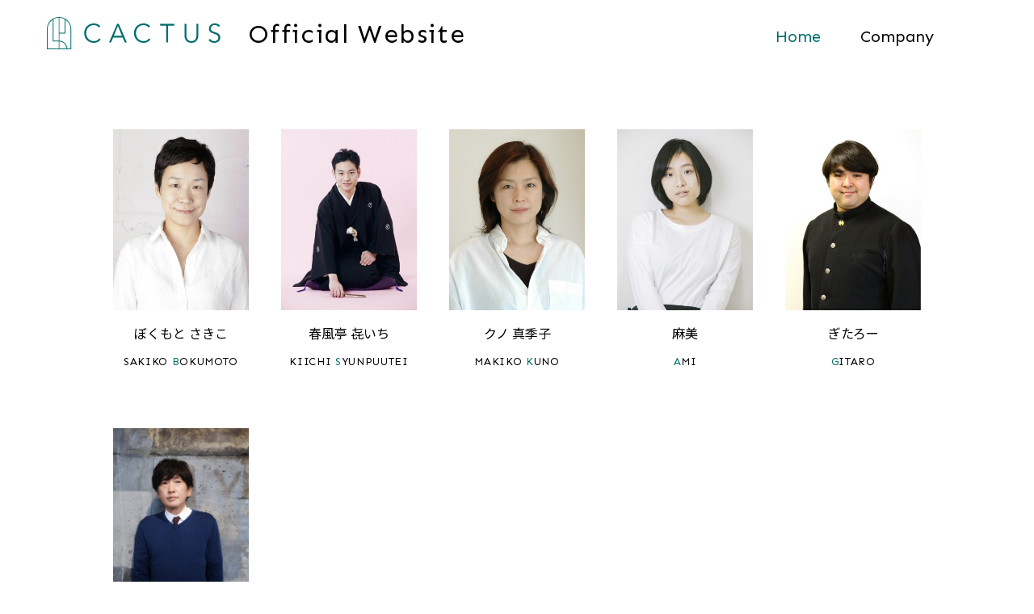

--- FILE ---
content_type: text/html; charset=UTF-8
request_url: https://www.cactus-mgt.co.jp/
body_size: 4287
content:
<!DOCTYPE html>
<html lang="ja">
<head>
  <meta charset="UTF-8">
  <title>CACTUS Official Website</title>
  <meta name="viewport" content="width=device-width">
  <meta name="description" content="株式会社CACTUS（カクタス）公式サイトです。案件のご依頼はこちらから。">
  <link rel="icon" href="https://www.cactus-mgt.co.jp/wp-content/themes/cactus/assets/images/favicon.ico">
  <!-- Google Tag Manager -->
  <script>(function(w,d,s,l,i){w[l]=w[l]||[];w[l].push({'gtm.start':
  new Date().getTime(),event:'gtm.js'});var f=d.getElementsByTagName(s)[0],
  j=d.createElement(s),dl=l!='dataLayer'?'&l='+l:'';j.async=true;j.src=
  'https://www.googletagmanager.com/gtm.js?id='+i+dl;f.parentNode.insertBefore(j,f);
  })(window,document,'script','dataLayer','GTM-NVXZJXW');</script>
  <!-- End Google Tag Manager -->

  <!-- Twitter -->
  <meta name="twitter:card" content="summary">
  <meta name="twitter:title" content="CACTUS Official Website">
  <meta name="twitter:description" content="株式会社CACTUS（カクタス）公式サイトです。案件のご依頼はこちらから。">
  <meta name="twitter:image:src" content="">
  <!-- Facebook -->
  <meta property="og:site_name" content="CACTUS Official Website">
  <meta property="og:url" content="https://www.cactus-mgt.co.jp">
  <meta property="og:type" content="website"/>
  <meta property="og:title" content="CACTUS Official Website"/>
  <meta property="og:description" content="株式会社CACTUS（カクタス）公式サイトです。案件のご依頼はこちらから。"/>
  <meta property="og:image" content="">

  <script src="https://ajax.googleapis.com/ajax/libs/jquery/3.4.1/jquery.min.js" defer></script>
  <script type="text/javascript" src="https://www.cactus-mgt.co.jp/wp-content/themes/cactus/assets/js/pala.js?20251207035944" defer></script>
  
    <link rel="preconnect" href="https://fonts.googleapis.com">
  <link rel="preconnect" href="https://fonts.gstatic.com" crossorigin>
  <link rel="preconnect" href="https://fonts.googleapis.com">
  <link rel="preconnect" href="https://fonts.gstatic.com" crossorigin>
  <link href="https://fonts.googleapis.com/css2?family=Noto+Sans+JP:wght@300;400;500;700&family=Sen:wght@400;700&display=swap" rel="stylesheet">
  
  <link rel="stylesheet" href="https://www.cactus-mgt.co.jp/wp-content/themes/cactus/assets/css/common.css?20251207035944">
  <meta name='robots' content='max-image-preview:large' />
<link rel='dns-prefetch' href='//s.w.org' />
<script type="text/javascript">
window._wpemojiSettings = {"baseUrl":"https:\/\/s.w.org\/images\/core\/emoji\/14.0.0\/72x72\/","ext":".png","svgUrl":"https:\/\/s.w.org\/images\/core\/emoji\/14.0.0\/svg\/","svgExt":".svg","source":{"concatemoji":"https:\/\/www.cactus-mgt.co.jp\/wp-includes\/js\/wp-emoji-release.min.js?ver=6.0.11"}};
/*! This file is auto-generated */
!function(e,a,t){var n,r,o,i=a.createElement("canvas"),p=i.getContext&&i.getContext("2d");function s(e,t){var a=String.fromCharCode,e=(p.clearRect(0,0,i.width,i.height),p.fillText(a.apply(this,e),0,0),i.toDataURL());return p.clearRect(0,0,i.width,i.height),p.fillText(a.apply(this,t),0,0),e===i.toDataURL()}function c(e){var t=a.createElement("script");t.src=e,t.defer=t.type="text/javascript",a.getElementsByTagName("head")[0].appendChild(t)}for(o=Array("flag","emoji"),t.supports={everything:!0,everythingExceptFlag:!0},r=0;r<o.length;r++)t.supports[o[r]]=function(e){if(!p||!p.fillText)return!1;switch(p.textBaseline="top",p.font="600 32px Arial",e){case"flag":return s([127987,65039,8205,9895,65039],[127987,65039,8203,9895,65039])?!1:!s([55356,56826,55356,56819],[55356,56826,8203,55356,56819])&&!s([55356,57332,56128,56423,56128,56418,56128,56421,56128,56430,56128,56423,56128,56447],[55356,57332,8203,56128,56423,8203,56128,56418,8203,56128,56421,8203,56128,56430,8203,56128,56423,8203,56128,56447]);case"emoji":return!s([129777,127995,8205,129778,127999],[129777,127995,8203,129778,127999])}return!1}(o[r]),t.supports.everything=t.supports.everything&&t.supports[o[r]],"flag"!==o[r]&&(t.supports.everythingExceptFlag=t.supports.everythingExceptFlag&&t.supports[o[r]]);t.supports.everythingExceptFlag=t.supports.everythingExceptFlag&&!t.supports.flag,t.DOMReady=!1,t.readyCallback=function(){t.DOMReady=!0},t.supports.everything||(n=function(){t.readyCallback()},a.addEventListener?(a.addEventListener("DOMContentLoaded",n,!1),e.addEventListener("load",n,!1)):(e.attachEvent("onload",n),a.attachEvent("onreadystatechange",function(){"complete"===a.readyState&&t.readyCallback()})),(e=t.source||{}).concatemoji?c(e.concatemoji):e.wpemoji&&e.twemoji&&(c(e.twemoji),c(e.wpemoji)))}(window,document,window._wpemojiSettings);
</script>
<style type="text/css">
img.wp-smiley,
img.emoji {
	display: inline !important;
	border: none !important;
	box-shadow: none !important;
	height: 1em !important;
	width: 1em !important;
	margin: 0 0.07em !important;
	vertical-align: -0.1em !important;
	background: none !important;
	padding: 0 !important;
}
</style>
	<link rel='stylesheet' id='wp-block-library-css'  href='https://www.cactus-mgt.co.jp/wp-includes/css/dist/block-library/style.min.css?ver=6.0.11' type='text/css' media='all' />
<style id='global-styles-inline-css' type='text/css'>
body{--wp--preset--color--black: #000000;--wp--preset--color--cyan-bluish-gray: #abb8c3;--wp--preset--color--white: #ffffff;--wp--preset--color--pale-pink: #f78da7;--wp--preset--color--vivid-red: #cf2e2e;--wp--preset--color--luminous-vivid-orange: #ff6900;--wp--preset--color--luminous-vivid-amber: #fcb900;--wp--preset--color--light-green-cyan: #7bdcb5;--wp--preset--color--vivid-green-cyan: #00d084;--wp--preset--color--pale-cyan-blue: #8ed1fc;--wp--preset--color--vivid-cyan-blue: #0693e3;--wp--preset--color--vivid-purple: #9b51e0;--wp--preset--gradient--vivid-cyan-blue-to-vivid-purple: linear-gradient(135deg,rgba(6,147,227,1) 0%,rgb(155,81,224) 100%);--wp--preset--gradient--light-green-cyan-to-vivid-green-cyan: linear-gradient(135deg,rgb(122,220,180) 0%,rgb(0,208,130) 100%);--wp--preset--gradient--luminous-vivid-amber-to-luminous-vivid-orange: linear-gradient(135deg,rgba(252,185,0,1) 0%,rgba(255,105,0,1) 100%);--wp--preset--gradient--luminous-vivid-orange-to-vivid-red: linear-gradient(135deg,rgba(255,105,0,1) 0%,rgb(207,46,46) 100%);--wp--preset--gradient--very-light-gray-to-cyan-bluish-gray: linear-gradient(135deg,rgb(238,238,238) 0%,rgb(169,184,195) 100%);--wp--preset--gradient--cool-to-warm-spectrum: linear-gradient(135deg,rgb(74,234,220) 0%,rgb(151,120,209) 20%,rgb(207,42,186) 40%,rgb(238,44,130) 60%,rgb(251,105,98) 80%,rgb(254,248,76) 100%);--wp--preset--gradient--blush-light-purple: linear-gradient(135deg,rgb(255,206,236) 0%,rgb(152,150,240) 100%);--wp--preset--gradient--blush-bordeaux: linear-gradient(135deg,rgb(254,205,165) 0%,rgb(254,45,45) 50%,rgb(107,0,62) 100%);--wp--preset--gradient--luminous-dusk: linear-gradient(135deg,rgb(255,203,112) 0%,rgb(199,81,192) 50%,rgb(65,88,208) 100%);--wp--preset--gradient--pale-ocean: linear-gradient(135deg,rgb(255,245,203) 0%,rgb(182,227,212) 50%,rgb(51,167,181) 100%);--wp--preset--gradient--electric-grass: linear-gradient(135deg,rgb(202,248,128) 0%,rgb(113,206,126) 100%);--wp--preset--gradient--midnight: linear-gradient(135deg,rgb(2,3,129) 0%,rgb(40,116,252) 100%);--wp--preset--duotone--dark-grayscale: url('#wp-duotone-dark-grayscale');--wp--preset--duotone--grayscale: url('#wp-duotone-grayscale');--wp--preset--duotone--purple-yellow: url('#wp-duotone-purple-yellow');--wp--preset--duotone--blue-red: url('#wp-duotone-blue-red');--wp--preset--duotone--midnight: url('#wp-duotone-midnight');--wp--preset--duotone--magenta-yellow: url('#wp-duotone-magenta-yellow');--wp--preset--duotone--purple-green: url('#wp-duotone-purple-green');--wp--preset--duotone--blue-orange: url('#wp-duotone-blue-orange');--wp--preset--font-size--small: 13px;--wp--preset--font-size--medium: 20px;--wp--preset--font-size--large: 36px;--wp--preset--font-size--x-large: 42px;}.has-black-color{color: var(--wp--preset--color--black) !important;}.has-cyan-bluish-gray-color{color: var(--wp--preset--color--cyan-bluish-gray) !important;}.has-white-color{color: var(--wp--preset--color--white) !important;}.has-pale-pink-color{color: var(--wp--preset--color--pale-pink) !important;}.has-vivid-red-color{color: var(--wp--preset--color--vivid-red) !important;}.has-luminous-vivid-orange-color{color: var(--wp--preset--color--luminous-vivid-orange) !important;}.has-luminous-vivid-amber-color{color: var(--wp--preset--color--luminous-vivid-amber) !important;}.has-light-green-cyan-color{color: var(--wp--preset--color--light-green-cyan) !important;}.has-vivid-green-cyan-color{color: var(--wp--preset--color--vivid-green-cyan) !important;}.has-pale-cyan-blue-color{color: var(--wp--preset--color--pale-cyan-blue) !important;}.has-vivid-cyan-blue-color{color: var(--wp--preset--color--vivid-cyan-blue) !important;}.has-vivid-purple-color{color: var(--wp--preset--color--vivid-purple) !important;}.has-black-background-color{background-color: var(--wp--preset--color--black) !important;}.has-cyan-bluish-gray-background-color{background-color: var(--wp--preset--color--cyan-bluish-gray) !important;}.has-white-background-color{background-color: var(--wp--preset--color--white) !important;}.has-pale-pink-background-color{background-color: var(--wp--preset--color--pale-pink) !important;}.has-vivid-red-background-color{background-color: var(--wp--preset--color--vivid-red) !important;}.has-luminous-vivid-orange-background-color{background-color: var(--wp--preset--color--luminous-vivid-orange) !important;}.has-luminous-vivid-amber-background-color{background-color: var(--wp--preset--color--luminous-vivid-amber) !important;}.has-light-green-cyan-background-color{background-color: var(--wp--preset--color--light-green-cyan) !important;}.has-vivid-green-cyan-background-color{background-color: var(--wp--preset--color--vivid-green-cyan) !important;}.has-pale-cyan-blue-background-color{background-color: var(--wp--preset--color--pale-cyan-blue) !important;}.has-vivid-cyan-blue-background-color{background-color: var(--wp--preset--color--vivid-cyan-blue) !important;}.has-vivid-purple-background-color{background-color: var(--wp--preset--color--vivid-purple) !important;}.has-black-border-color{border-color: var(--wp--preset--color--black) !important;}.has-cyan-bluish-gray-border-color{border-color: var(--wp--preset--color--cyan-bluish-gray) !important;}.has-white-border-color{border-color: var(--wp--preset--color--white) !important;}.has-pale-pink-border-color{border-color: var(--wp--preset--color--pale-pink) !important;}.has-vivid-red-border-color{border-color: var(--wp--preset--color--vivid-red) !important;}.has-luminous-vivid-orange-border-color{border-color: var(--wp--preset--color--luminous-vivid-orange) !important;}.has-luminous-vivid-amber-border-color{border-color: var(--wp--preset--color--luminous-vivid-amber) !important;}.has-light-green-cyan-border-color{border-color: var(--wp--preset--color--light-green-cyan) !important;}.has-vivid-green-cyan-border-color{border-color: var(--wp--preset--color--vivid-green-cyan) !important;}.has-pale-cyan-blue-border-color{border-color: var(--wp--preset--color--pale-cyan-blue) !important;}.has-vivid-cyan-blue-border-color{border-color: var(--wp--preset--color--vivid-cyan-blue) !important;}.has-vivid-purple-border-color{border-color: var(--wp--preset--color--vivid-purple) !important;}.has-vivid-cyan-blue-to-vivid-purple-gradient-background{background: var(--wp--preset--gradient--vivid-cyan-blue-to-vivid-purple) !important;}.has-light-green-cyan-to-vivid-green-cyan-gradient-background{background: var(--wp--preset--gradient--light-green-cyan-to-vivid-green-cyan) !important;}.has-luminous-vivid-amber-to-luminous-vivid-orange-gradient-background{background: var(--wp--preset--gradient--luminous-vivid-amber-to-luminous-vivid-orange) !important;}.has-luminous-vivid-orange-to-vivid-red-gradient-background{background: var(--wp--preset--gradient--luminous-vivid-orange-to-vivid-red) !important;}.has-very-light-gray-to-cyan-bluish-gray-gradient-background{background: var(--wp--preset--gradient--very-light-gray-to-cyan-bluish-gray) !important;}.has-cool-to-warm-spectrum-gradient-background{background: var(--wp--preset--gradient--cool-to-warm-spectrum) !important;}.has-blush-light-purple-gradient-background{background: var(--wp--preset--gradient--blush-light-purple) !important;}.has-blush-bordeaux-gradient-background{background: var(--wp--preset--gradient--blush-bordeaux) !important;}.has-luminous-dusk-gradient-background{background: var(--wp--preset--gradient--luminous-dusk) !important;}.has-pale-ocean-gradient-background{background: var(--wp--preset--gradient--pale-ocean) !important;}.has-electric-grass-gradient-background{background: var(--wp--preset--gradient--electric-grass) !important;}.has-midnight-gradient-background{background: var(--wp--preset--gradient--midnight) !important;}.has-small-font-size{font-size: var(--wp--preset--font-size--small) !important;}.has-medium-font-size{font-size: var(--wp--preset--font-size--medium) !important;}.has-large-font-size{font-size: var(--wp--preset--font-size--large) !important;}.has-x-large-font-size{font-size: var(--wp--preset--font-size--x-large) !important;}
</style>
<link rel="https://api.w.org/" href="https://www.cactus-mgt.co.jp/wp-json/" /><link rel="EditURI" type="application/rsd+xml" title="RSD" href="https://www.cactus-mgt.co.jp/xmlrpc.php?rsd" />
<link rel="wlwmanifest" type="application/wlwmanifest+xml" href="https://www.cactus-mgt.co.jp/wp-includes/wlwmanifest.xml" /> 
<meta name="generator" content="WordPress 6.0.11" />
</head>

<body>
<!-- Google Tag Manager (noscript) -->
<noscript><iframe src="https://www.googletagmanager.com/ns.html?id=GTM-NVXZJXW"
height="0" width="0" style="display:none;visibility:hidden"></iframe></noscript>
<!-- End Google Tag Manager (noscript) -->
	<header>
		<h1><a href="/"><img src="https://www.cactus-mgt.co.jp/wp-content/themes/cactus/assets/images/logo_head.svg" alt="カクタス_ロゴ"></a>　Official Website</h1>
		<nav>
			<ul>
				<li class="on"><a href="/">Home</a></li>
				<li><a href="/company/">Company</a></li>
			</ul>
		</nav>
	</header>


<main class="mainContents">
	<div id="actors_all">
		<ul class="index_actors">
              <li class="pala pala--up"><a href="https://www.cactus-mgt.co.jp/sakiko-bokumoto/">
          <p class="actor_pic"><img width="322" height="442" src="https://www.cactus-mgt.co.jp/wp-content/uploads/2022/12/bokumoto_main.jpg" class="attachment-post-thumbnail size-post-thumbnail wp-post-image" alt="" srcset="https://www.cactus-mgt.co.jp/wp-content/uploads/2022/12/bokumoto_main.jpg 322w, https://www.cactus-mgt.co.jp/wp-content/uploads/2022/12/bokumoto_main-219x300.jpg 219w" sizes="(max-width: 322px) 100vw, 322px" /></p>
          <p class="name_jp">ぼくもと さきこ</p>
          <p class="name_en">
            SAKIKO            <span>B</span>OKUMOTO          </p>
        </a></li>
              <li class="pala pala--up"><a href="https://www.cactus-mgt.co.jp/kiichi-syunputei/">
          <p class="actor_pic"><img width="322" height="442" src="https://www.cactus-mgt.co.jp/wp-content/uploads/2022/12/syunputei_main.jpg" class="attachment-post-thumbnail size-post-thumbnail wp-post-image" alt="" loading="lazy" srcset="https://www.cactus-mgt.co.jp/wp-content/uploads/2022/12/syunputei_main.jpg 322w, https://www.cactus-mgt.co.jp/wp-content/uploads/2022/12/syunputei_main-219x300.jpg 219w" sizes="(max-width: 322px) 100vw, 322px" /></p>
          <p class="name_jp">春風亭 㐂いち</p>
          <p class="name_en">
            KIICHI            <span>S</span>YUNPUUTEI          </p>
        </a></li>
              <li class="pala pala--up"><a href="https://www.cactus-mgt.co.jp/makiko-kuno/">
          <p class="actor_pic"><img width="322" height="442" src="https://www.cactus-mgt.co.jp/wp-content/uploads/2022/12/kuno_main.jpg" class="attachment-post-thumbnail size-post-thumbnail wp-post-image" alt="" loading="lazy" srcset="https://www.cactus-mgt.co.jp/wp-content/uploads/2022/12/kuno_main.jpg 322w, https://www.cactus-mgt.co.jp/wp-content/uploads/2022/12/kuno_main-219x300.jpg 219w" sizes="(max-width: 322px) 100vw, 322px" /></p>
          <p class="name_jp">クノ 真季子</p>
          <p class="name_en">
            MAKIKO            <span>K</span>UNO          </p>
        </a></li>
              <li class="pala pala--up"><a href="https://www.cactus-mgt.co.jp/ami/">
          <p class="actor_pic"><img width="322" height="442" src="https://www.cactus-mgt.co.jp/wp-content/uploads/2022/12/ami_main.jpg" class="attachment-post-thumbnail size-post-thumbnail wp-post-image" alt="" loading="lazy" srcset="https://www.cactus-mgt.co.jp/wp-content/uploads/2022/12/ami_main.jpg 322w, https://www.cactus-mgt.co.jp/wp-content/uploads/2022/12/ami_main-219x300.jpg 219w" sizes="(max-width: 322px) 100vw, 322px" /></p>
          <p class="name_jp">麻美</p>
          <p class="name_en">
                        <span>A</span>MI          </p>
        </a></li>
              <li class="pala pala--up"><a href="https://www.cactus-mgt.co.jp/gitaro/">
          <p class="actor_pic"><img width="322" height="442" src="https://www.cactus-mgt.co.jp/wp-content/uploads/2022/12/gitaro_main.jpg" class="attachment-post-thumbnail size-post-thumbnail wp-post-image" alt="" loading="lazy" srcset="https://www.cactus-mgt.co.jp/wp-content/uploads/2022/12/gitaro_main.jpg 322w, https://www.cactus-mgt.co.jp/wp-content/uploads/2022/12/gitaro_main-219x300.jpg 219w" sizes="(max-width: 322px) 100vw, 322px" /></p>
          <p class="name_jp">ぎたろー</p>
          <p class="name_en">
                        <span>G</span>ITARO          </p>
        </a></li>
              <li class="pala pala--up"><a href="https://www.cactus-mgt.co.jp/%e9%95%b7%e8%b0%b7%e5%b7%9d-%e6%9c%9d%e6%99%b4/">
          <p class="actor_pic"><img width="1707" height="2560" src="https://www.cactus-mgt.co.jp/wp-content/uploads/2023/11/IMG_0934-scaled.jpg" class="attachment-post-thumbnail size-post-thumbnail wp-post-image" alt="" loading="lazy" srcset="https://www.cactus-mgt.co.jp/wp-content/uploads/2023/11/IMG_0934-scaled.jpg 1707w, https://www.cactus-mgt.co.jp/wp-content/uploads/2023/11/IMG_0934-200x300.jpg 200w, https://www.cactus-mgt.co.jp/wp-content/uploads/2023/11/IMG_0934-683x1024.jpg 683w, https://www.cactus-mgt.co.jp/wp-content/uploads/2023/11/IMG_0934-768x1152.jpg 768w, https://www.cactus-mgt.co.jp/wp-content/uploads/2023/11/IMG_0934-1024x1536.jpg 1024w, https://www.cactus-mgt.co.jp/wp-content/uploads/2023/11/IMG_0934-1365x2048.jpg 1365w" sizes="(max-width: 1707px) 100vw, 1707px" /></p>
          <p class="name_jp">長谷川 朝晴</p>
          <p class="name_en">
            TOMOHARU            <span>H</span>ASEGAWA          </p>
        </a></li>
      		</ul>
	</div>
</main>

  <footer>
        <address>Copyright &copy; cacutus.Inc All Rights Reserved.</address>
  </footer>

  
</body>
</html>



--- FILE ---
content_type: text/css
request_url: https://www.cactus-mgt.co.jp/wp-content/themes/cactus/assets/css/common.css?20251207035944
body_size: 2774
content:
html {
	background: #ffffff;
	font-family: 'Noto Sans JP', sans-serif;
}
body {margin-top: 0;}

h1,
h2,
nav,
address,
p.name_en {
	font-family: 'Sen', sans-serif;
}
p.name_en span {
	color: #006E6E;
}

/* ▽フワッとスクロール */
body .effect-fade {
	opacity : 0;
	transform : translate(0, 45px);
	transition : all 300ms;
}
body .effect-fade.effect-scroll {
	opacity : 1;
	transform : translate(0, 0);
}
*{box-sizing: border-box;}

img {
	width: 100%;
	height: auto;
}

ul {
	list-style-type: none;
}
table {
	width: 100%;
}

@media print, screen and (max-width: 768px) {
	#oishisugi_baum .pc_only {
		display: none !important
	}
}

@media print, screen and (min-width: 769px) {
	#oishisugi_baum .sp_only {
		display: none !important
	}
}
/* △フワッとスクロール */

@media screen and (min-width: 769px) {
	#mainContents {
		/*background-image: url(../images/.jpg);
		background-size: 100%;
		background-repeat: repeat;*/
	}
	img.pc_only{display: block;}
	img.sp_only{display: none;}
}
	@media screen and (max-width: 768px) {
		#mainContents {
			/*background: url(../images/bg01_sp.jpg) !important;
			background-size: 100%;
			background-repeat: repeat;
			background-position: top;*/
		}
		mg.sp_only{display: block;}
		img.pc_only{display: none;}
	}
	
/* ヘッダー、メニュー */
header {
	width: 100%;
	display: table;
}
header h1 {
	font-weight: 400;
	margin: 0;
	padding: 0;
	letter-spacing: 0.05em;
}
nav ul li,
a:visited,
a:link {color: #000000;}
nav li.on a {color: #006E6E;}
header nav a {text-decoration: none;}
header h1 a:hover,
header nav a:hover {
	color: #006E6E;
	transition: .5s;
}
header h1 a img:hover {
	opacity: 0.7;
	transition: .5s;
}

@media screen and (min-width: 769px) {
	header {height: 90px;}
	header h1 {
		width: 540px;
		display: table-cell;
		vertical-align: middle;
		position: relative;
		left: 50px;
	}
	header h1 a {
		width: 215px;
		height: 40px;
		vertical-align: middle;
	}
	header h1 a img {
		width: 215px;
		height: 40px;
	}
	nav {
		width: 208px;
		display: table-cell;
		vertical-align: middle;
		position: relative;
		/*right: 50px;*/
	}
	nav ul {}
	nav ul li {
		width: 100px;
		display: inline-block;
		font-size: 20px;
		font-weight: 400;
	}
	nav ul li a {text-decoration: none;}
}
	@media screen and (max-width: 768px) {
		header {
			width: 100%;
			height: 10em;
		}
		header h1 {
			/*position: relative;*/
			left: 5%;
			text-align: center;
			padding-top: 5%;
		}
		header h1 a {
			width: 100%;
			height: auto;
			/*position: relative;*/
			right: 5%;
			vertical-align: middle;
		}
		header h1 a img{
			width: 60%;
			height: auto;
		}
		nav {
			margin: 5% auto;
		}
		nav ul {
			width: 100%;
			margin: 0 auto;
			padding: 0;
			text-align: center;
		}
		nav ul li {
			width: auto;
			display: inline-block;
			font-size: 20px;
		}
		nav ul li:first-child {
			padding-right: 8%;
		}
		nav ul li a {}
	}
	
/* トップ */
@media screen and (min-width: 769px) {
	#actors_all {
		margin: 70px auto 30px;
		padding: 0;
	}
	#actors_all ul.index_actors {
		width: 1000px;
		margin: 0 auto;
		padding: 0;
		display:flex;
		flex-wrap: wrap;
	}
	#actors_all li {
		width: 168px;
		height: 300px;
		list-style-type: none;
		margin: 0 0 70px 40px;
		text-align: center;
	}
	#actors_all li:nth-child(5n + 1) {
		margin-left: 0;
	}
	#actors_all li a {
		display: block;
		width: 100%;
		height: 100%;
		text-decoration: none;
	}
	#actors_all li:hover,
	#actors_all li a:hover,
	#actors_all li img:hover {
		opacity: 0.7;
		transition: .5s;
	}
	#actors_all .actor_pic {
		width: 168px;
		height: 224px;
		margin: 0 auto 10px;
		overflow: hidden;
	}
	#actors_all .actor_pic img {
		width: 100%;
		height: 100%;
		object-fit: cover;
	}
	#actors_all li p.name_jp {font-size: 16px;}
	#actors_all li p.name_en {
		font-size: 13px;
		letter-spacing: 0.05em;
		margin: 0 auto;
	}
}
	@media screen and (max-width: 768px) {
		#actors_all {
			width: 100%;
			margin: 10% auto 10%;
			padding: 0;
		}
		#actors_all ul.index_actors {
			width: 100%;
			margin: 0 auto;
			padding: 0;
			display:flex;
			justify-content: space-between;
			flex-wrap: wrap;
		}
		#actors_all li {
			width: 48%;
			height: auto;
			list-style-type: none;
			margin-bottom: 8%;
			text-align: center;
		}
		#actors_all li a {
			display: block;
			width: 100%;
			height: 100%;
			text-decoration: none;
		}
		#actors_all li a:hover {opacity: 0.7;}
		#actors_all li img {
			display: block;
			width: 100%;
			height: auto;
		}
		#actors_all li p.name_jp {font-size: 100%;}
		#actors_all li p.name_en {
			font-size: 80%;
			letter-spacing: 0.05em;
			margin: 0 auto;
		}
		#actors_all .actor_pic {
			width: 100%;
			height: auto;
			aspect-ratio: 3 / 4;
			margin: 0 auto 10px;
			overflow: hidden;
		}
		#actors_all .actor_pic img {
			width: 100%;
			height: 100%;
			object-fit: cover;
		}
	}

/* 会社概要 */
@media screen and (min-width: 769px) {
	.company {
		width: 1000px;
		margin: 70px auto 0;
		padding: 0;
	}
	.company p.cap {color: #006E6E; font-size: 15px; margin: 10px 0;}
	.company h2 {
		height: 46px;
		font-size: 42px;
		margin: 0;
	}
	.company h2.prof {height: 104px;}
	.company h2:before {
		content: "";
		display: block;
		border-top: solid 1px black;
		width: 100%;
		height: 1px;
		position: relative;
		top: 50%;
		z-index: 1;
		margin-bottom: -15px;
	}
	.company h2 span {
		background: #fff;
		padding: 0 20px 0 0;
		position: relative;
		z-index: 5;
	}
	.company h2.prof span {
		padding: 0 60px 0 0;
	}
	.company .logo_box {
		width: 180px;
		display: inline-block;
		padding-left: 80px;
	}
	.company .info_box {
		width: 1000px;
		display: table;
		margin: 0 0 80px 0;
		padding: 0;
	}
	.company .info_box table{
		width: 650px;
		display: inline-block;
		float: right;
	}
	.company .info_box table tr {vertical-align: top;}
	.company .info_box table th {
		text-align: right;
		width: 140px;
		padding: 0 30px 30px 0;
		font-size: 15px;
	}
	.company .info_box table td {
		padding: 0 0 30px 0;
		font-size: 15px;
	}
	.company p.read {
		width: 650px;
		margin: 0 0 50px 0;
		display: block;
		float: right;
	}
	.company .pc_only {display: block;}
	.company .info_box ul {
		padding-left: 20px;
	}
	.company .info_box li {
		padding-bottom: 10px;
	}
}
	@media screen and (max-width: 768px) {
		.company {
			width: 100%;
			margin: 20% auto 0;
			padding: 0;
		}
		.company p.cap {color: #006E6E; font-size: 90%; margin: 5% 0;}
		.company  h2 {
			font-size: 230%;
			margin: 0;
		}
		.company h2:before {
			content: "";
			display: block;
			border-top: solid 1px black;
			width: 100%;
			height: 1px;
			position: relative;
			top: 50%;
			z-index: 1;
			margin-bottom: -7%;
		}
		.company h2 span {
			background: #fff;
			padding: 0 5% 0 0;
			position: relative;
			z-index: 5;
		}
		.company .info {margin-top: 20%;}
		.company .info_box {
			width: 100%;
			display: table;
			margin: 0 0 15% 0;
			padding: 0;
		}
		.company .info_box table{
			width: 100%;
			display: block;
			float: none;
		}
		.company .info_box .logo_box {
			width: 60%;
			margin: 10% auto;
			padding: 0;
		}
		.company .info_box table tr {vertical-align: top;}
		.company .info_box table th {
			text-align: right;
			width: 40%;
			padding: 0 8% 5% 0;
		}
		.company .info_box table td {padding: 0 0 5% 0;}
		.company p.read {
			width: 100%;
			margin: 0 0 10% 0;
			display: block;
			float: none;
		}
		.company .pc_only {display: none;}
		.company .info_box ul {
			padding: 0 0 0% 10%;
		}
		.company .info_box li {
			padding: 0 0 5% 0;
		}
		.company h2.prof:before {
			margin-bottom: -14%;
		}
		.company h2.prof span {
			padding: 0 15% 0 0;
		}
	}

/* actor詳細 */
.actor_detail .work li {list-style-type: none;}
.actor_detail .work li:nth-child(2n+1) {
		background: #F7F7F7;
	}

.actor_detail .work li {
	display: flex;
	flex-wrap: wrap;
}
.awards {
	width: 100%;
}
@media screen and (min-width: 769px) {
	.actor_detail {
		width: 1000px;
		margin: 0 auto;
		padding: 0;
	}
	.actor_profile {
		width: 100%;
		margin: 80px auto;
		padding: 0;
		display: table;
	}
	.actor_detail .left_box {
		width: 392px;
		height: 508px;
		display: inline-block;
		margin: 0 50px 0 0;
		background:
			url(../images/actor_bg1.svg) no-repeat left top,
			url(../images/actor_bg2.svg) no-repeat right bottom;
		background-size: 70px 70px;
	}
	.actor_detail .left_box .gallery_slider {
		margin: 0;
		padding: 0;
	}
	.actor_detail .left_box .gallery_slider .slick-slide {
		padding: 35px;
	}
	.actor_detail .left_box figure {
		display: block;
		margin: 0;
		overflow: hidden;
	}
	.actor_detail .gallery_slider img {
		opacity: 0;
	}
	.actor_detail .gallery_slider .slick-current img {
		opacity: 1;
	}
	.actor_detail .right_box {
		width: 500px;
		display: inline-block;
		vertical-align : top;
		margin: 0;
	}
	.actor_detail .actor_name{
		text-align: center;
		margin: 0 auto 70px;
	}
	.actor_detail .right_box p.name_jp {
		font-size: 50px;
		margin: 0 auto 30px;
		letter-spacing: 0.1em;
	}
	.actor_detail .right_box p.name_en {
		font-size: 18px;
		margin: 0 auto;
		letter-spacing: 0.3em;
	}
	.actor_detail .actor_info th,
	.actor_detail .actor_info td {
		padding-bottom: 30px;
		vertical-align: middle;
	}
	.actor_detail .actor_info th {
		width: 25%;
		font-size: 17px;
		font-weight: bold;
		text-align: right;
		vertical-align: top;
	}
	.actor_detail .actor_info td {
		width: 75%;
		padding-left: 3%;
		font-size: 16px;
	}
	.actor_detail .work {
		margin-bottom: 80px;
	}
	.actor_detail .work p.cap {color: #006E6E; font-size: 15px; margin: 10px 0;}
	.actor_detail .work h2 {
		height: 46px;
		font-size: 42px;
		margin: 0;
	}
	.actor_detail .work h2:before {
		content: "";
		display: block;
		border-top: solid 1px black;
		width: 100%;
		height: 1px;
		position: relative;
		top: 50%;
		z-index: 1;
		margin-bottom: -15px;
	}
	.actor_detail .work h2 span {
		background: #fff;
		padding: 0 20px 0 0;
		position: relative;
		z-index: 5;
	}
	.actor_detail .work ul {
		width: 1000px;
		padding: 0;
		list-style-type: none;
	}
	.actor_detail .work li {
		height: auto;
		padding: 5px 3px;
	}
	.actor_detail .work li p {
		display: inline-block;
		margin: 0;
		padding: 0;
	}
	.actor_detail .work li p.year {
		width: 8%;
		padding-left: 10px;
	}
	.actor_detail .work li .title {width: 50%;}
	.actor_detail .work li .director {width: 23%;}
	.actor_detail .work li .role {width: 19%;}
	.actor_detail .work li .award {
		width: 100%;
		padding-left: 8%;
	}

}
	@media screen and (max-width: 768px) {
		.actor_profile {
			width: 100%;
			margin: 10% auto;
			padding: 0;
		}
		.actor_detail .left_box {
			width: 80%;
			height: auto;
			display: block;
			margin: 0 auto 80px;
			padding: 10%;
			background:
				url(../images/actor_bg1.svg) no-repeat left top,
				url(../images/actor_bg2.svg) no-repeat right bottom;
			background-size: 70px 70px;
		}
		.actor_detail .gallery_slider {
			width: 100%;
			margin: 0!important;
			padding: 0;
		}
		.actor_detail .gallery_slider figure {
			display: block;
			overflow: hidden;
			margin: 0;
		}

		.actor_detail .gallery_slider img {
			opacity: 0;
		}

		.actor_detail .gallery_slider .slick-current img {
			opacity: 1;
		}

		.slick-dots {
			bottom: -80px;
		}
		.actor_detail .gallery_slider figure img {
			width: 100%;
			height: 100%;
			object-fit: cover;
			opacity: 0;
		}
		.actor_detail .right_box {
			width: 100%;
			display: block;
			margin: 0;
		}
		.actor_detail .actor_name{
			text-align: center;
			margin: 0 auto 10%;
		}
		.actor_detail .right_box p.name_jp {
			font-size: 200%;
			margin: 0 auto 3%;
			letter-spacing: 0.1em;
		}
		.actor_detail .right_box p.name_en {
			font-size: 90%;
			margin: 0 auto;
			letter-spacing: 0.3em;
		}
		.actor_detail .actor_info th,
		.actor_detail .actor_info td {
			padding-bottom: 8%;
			vertical-align: top;
		}
		.actor_detail .actor_info th {
			font-size: 90%;
			font-weight: bold;
			width: 25%;
			text-align: right;
		}
		.actor_detail .actor_info td {
			font-size: 90%;
		}
		.actor_detail .work {
			margin-bottom: 20%;
		}
		.actor_detail .work p.cap {color: #006E6E; font-size: 90%; margin: 5% 0;}
		.actor_detail .work h2 {
			font-size: 230%;
			margin: 0;
		}
		.actor_detail .work h2:before {
			content: "";
			display: block;
			border-top: solid 1px black;
			width: 100%;
			height: 1px;
			position: relative;
			top: 50%;
			z-index: 1;
			margin-bottom: -7%;
		}
		.actor_detail .work h2 span {
			background: #fff;
			padding: 0 5% 0 0;
			position: relative;
			z-index: 5;
		}
		.actor_detail .work ul {
			width: 100%;
			padding: 0;
		}
		.actor_detail .work li {
			display: flex;
			flex-wrap: wrap;
			padding: 2%;
		}
		.actor_detail .work li p {
			display: inline-block;
			margin: 0;
			padding: 0;
			font-size: 90%;
			line-height: 1.4;
		}
		.actor_detail .work li .year {width: 18%;}
		.actor_detail .work li .title {width: 82%;}
		.actor_detail .work li .director,
		.actor_detail .work li .role,
		.actor_detail .work li .award {
			width: 100%;
			padding-left: 18%;
		}
		.actor_detail .work li .award {
			font-size: 85%;
		}
	}

/*footer */
footer{
	text-align: center;
}
footer ul {
	display: flex;
	justify-content: center;
	margin-bottom: 50px;
}
footer li {
	margin: 0 10px;
	font-size: 18px;
}
footer li a {
	text-decoration: none;
}
footer li:hover a,
footer li.on a {
	color: #006E6E;
}
@media screen and (min-width: 769px) {
	footer {
		margin-bottom: 20px;
	}
}
	@media screen and (max-width: 768px) {
		footer {
			margin-bottom: 5%;
		}

		footer ul {
			padding: 0;
		}
	}
address {
	font-style: normal;
	font-weight: 100;
	font-size: 14px;
}


.pala {
	opacity: 0;
	transition: all 1s ease !important
  }
  
  .pala.stop {
	opacity: 1 !important;
	transition: none !important;
	-webkit-transform: translate(0) !important;
	transform: translate(0) !important
  }
  
  .pala--down {
	-webkit-transform: translateY(-10%);
	transform: translateY(-10%)
  }
  
  .pala--down2 {
	-webkit-transform: translateY(-20%);
	transform: translateY(-20%)
  }
  
  .pala--up {
	-webkit-transform: translateY(10%);
	transform: translateY(10%)
  }
  
  .pala--up2 {
	-webkit-transform: translateY(20%);
	transform: translateY(20%)
  }
  
  .pala--lr {
	-webkit-transform: translate(-10%, 0);
	transform: translate(-10%, 0)
  }
  
  .pala--lr5 {
	-webkit-transform: translate(-50%, 0);
	transform: translate(-50%, 0)
  }
  
  .pala--rl {
	-webkit-transform: translate(10%, 0);
	transform: translate(10%, 0)
  }
  
  .pala--scaleUp {
	-webkit-transform: scale(0.1);
	transform: scale(0.1)
  }
  
  .pala--scaleDown {
	-webkit-transform: scale(1.5);
	transform: scale(1.5)
  }
  
  .delay50 {
	transition-delay: .05s !important
  }
  
  .delay100 {
	transition-delay: .1s !important
  }
  
  .delay150 {
	transition-delay: .15s !important
  }
  
  .delay200 {
	transition-delay: .2s !important
  }
  
  .delay250 {
	transition-delay: .25s !important
  }
  
  .delay300 {
	transition-delay: .3s !important
  }
  
  .delay400 {
	transition-delay: .4s !important
  }
  
  .delay500 {
	transition-delay: .5s !important
  }
  
  .delay600 {
	transition-delay: .6s !important
  }
  
  .delay700 {
	transition-delay: .7s !important
  }
  
  .delay800 {
	transition-delay: .8s !important
  }
  
  .delay900 {
	transition-delay: .9s !important
  }
  
  .delay1000 {
	transition-delay: 1s !important
  }
  
  .delay1100 {
	transition-delay: 1.1s !important
  }
  
  .delay1200 {
	transition-delay: 1.2s !important
  }
  
  .delay1300 {
	transition-delay: 1.3s !important
  }
  
  .delay1400 {
	transition-delay: 1.4s !important
  }
  
  .delay1500 {
	transition-delay: 1.5s !important
  }
  
  .delay1600 {
	transition-delay: 1.6s !important
  }
  
  .delay1700 {
	transition-delay: 1.7s !important
  }
  
  .delay1800 {
	transition-delay: 1.8s !important
  }
  
  .delay1900 {
	transition-delay: 1.9s !important
  }
  
  .delay2000 {
	transition-delay: 2s !important
  }
  
  @keyframes line_anime {
	0% {
	  height: 0
	}
	100% {
	  height: 90px
	}
  }
  
  @keyframes line_anime_sp {
	0% {
	  height: 0
	}
	100% {
	  height: 2rem
	}
  }
  
  .pala.action, .pala_line.action {
	opacity: 1;
	-webkit-transform: none;
	transform: none
  }

--- FILE ---
content_type: image/svg+xml
request_url: https://www.cactus-mgt.co.jp/wp-content/themes/cactus/assets/images/logo_head.svg
body_size: 1212
content:
<?xml version="1.0" encoding="UTF-8"?><svg id="_レイヤー_1" xmlns="http://www.w3.org/2000/svg" viewBox="0 0 215 40"><defs><style>.cls-1{fill:#006e6e;}</style></defs><g><path class="cls-1" d="M66.69,27.71c-.39,.58-.85,1.13-1.4,1.65-.55,.52-1.18,.97-1.9,1.37-.72,.39-1.52,.7-2.39,.93-.87,.23-1.82,.34-2.85,.34-1.72,0-3.31-.3-4.77-.9-1.46-.6-2.72-1.44-3.77-2.5-1.05-1.06-1.88-2.33-2.47-3.79-.59-1.46-.89-3.06-.89-4.81s.3-3.34,.9-4.81c.6-1.46,1.44-2.73,2.5-3.79,1.06-1.06,2.32-1.9,3.77-2.5,1.45-.6,3.03-.9,4.73-.9,.84,0,1.66,.09,2.47,.26s1.56,.42,2.27,.74,1.35,.7,1.94,1.14c.58,.44,1.06,.95,1.45,1.51l-1.94,1.42c-.24-.37-.55-.73-.95-1.1-.4-.37-.87-.69-1.4-.97-.54-.28-1.12-.51-1.76-.68-.63-.17-1.32-.26-2.05-.26-1.48,0-2.81,.27-3.98,.8-1.17,.54-2.17,1.26-2.98,2.17-.82,.91-1.44,1.97-1.87,3.17-.43,1.2-.64,2.47-.64,3.79s.22,2.59,.66,3.79c.44,1.2,1.07,2.26,1.89,3.17,.82,.91,1.81,1.63,2.98,2.17,1.17,.54,2.49,.8,3.95,.8,1.31,0,2.56-.27,3.74-.81,1.18-.54,2.17-1.4,2.97-2.58l1.81,1.16Z"/><path class="cls-1" d="M79.56,31.42h-2.55l9.87-22.84h2.26l9.81,22.84h-2.58l-2.52-6h-11.81l-2.48,6Zm3.35-8.13h10.06l-5.03-12.13-5.03,12.13Z"/><path class="cls-1" d="M128.3,27.71c-.39,.58-.85,1.13-1.4,1.65-.55,.52-1.18,.97-1.9,1.37-.72,.39-1.52,.7-2.39,.93-.87,.23-1.82,.34-2.85,.34-1.72,0-3.31-.3-4.77-.9-1.46-.6-2.72-1.44-3.77-2.5-1.05-1.06-1.88-2.33-2.47-3.79-.59-1.46-.89-3.06-.89-4.81s.3-3.34,.9-4.81c.6-1.46,1.44-2.73,2.5-3.79,1.06-1.06,2.32-1.9,3.77-2.5,1.45-.6,3.03-.9,4.73-.9,.84,0,1.66,.09,2.47,.26s1.56,.42,2.27,.74,1.35,.7,1.94,1.14c.58,.44,1.06,.95,1.45,1.51l-1.94,1.42c-.24-.37-.55-.73-.95-1.1-.4-.37-.87-.69-1.4-.97-.54-.28-1.12-.51-1.76-.68-.63-.17-1.32-.26-2.05-.26-1.48,0-2.81,.27-3.98,.8-1.17,.54-2.17,1.26-2.98,2.17-.82,.91-1.44,1.97-1.87,3.17-.43,1.2-.64,2.47-.64,3.79s.22,2.59,.66,3.79c.44,1.2,1.07,2.26,1.89,3.17,.82,.91,1.81,1.63,2.98,2.17,1.17,.54,2.49,.8,3.95,.8,1.31,0,2.56-.27,3.74-.81,1.18-.54,2.17-1.4,2.97-2.58l1.81,1.16Z"/><path class="cls-1" d="M150.11,31.42h-2.32V10.65h-7.65v-2.06h17.61v2.06h-7.65V31.42Z"/><path class="cls-1" d="M178.95,32c-1.72,0-3.13-.3-4.23-.89-1.1-.59-1.97-1.34-2.61-2.24-.65-.9-1.09-1.89-1.34-2.95-.25-1.06-.37-2.07-.37-3.02V8.58h2.32v14.06c0,.92,.11,1.82,.32,2.69,.21,.87,.56,1.64,1.05,2.32,.48,.68,1.12,1.23,1.92,1.64,.8,.42,1.77,.63,2.94,.63s2.14-.21,2.94-.63c.8-.42,1.44-.97,1.92-1.64,.48-.68,.83-1.45,1.05-2.32,.21-.87,.32-1.77,.32-2.69V8.58h2.32v14.32c0,.95-.12,1.95-.37,3.02-.25,1.06-.69,2.05-1.34,2.95-.64,.9-1.52,1.65-2.63,2.24s-2.51,.89-4.21,.89Z"/><path class="cls-1" d="M212.56,12.26c-.49-.69-1.13-1.24-1.9-1.66-.77-.42-1.71-.63-2.81-.63-.56,0-1.13,.09-1.71,.26-.58,.17-1.11,.44-1.58,.79-.47,.36-.85,.8-1.15,1.34-.29,.54-.44,1.17-.44,1.9s.14,1.33,.42,1.81c.28,.47,.65,.88,1.11,1.21,.46,.33,.99,.61,1.58,.82,.59,.21,1.21,.43,1.85,.64,.79,.26,1.59,.54,2.4,.84,.8,.3,1.53,.69,2.17,1.18,.64,.48,1.17,1.1,1.58,1.84,.41,.74,.61,1.68,.61,2.82s-.22,2.12-.65,2.95-1,1.51-1.69,2.05c-.69,.54-1.49,.94-2.38,1.19-.89,.26-1.79,.39-2.69,.39-.69,0-1.38-.07-2.06-.21-.69-.14-1.34-.35-1.97-.63-.62-.28-1.2-.63-1.74-1.06-.54-.43-1.01-.92-1.42-1.48l2-1.48c.49,.82,1.19,1.5,2.08,2.05,.89,.55,1.94,.82,3.15,.82,.58,0,1.17-.09,1.77-.27,.6-.18,1.15-.46,1.63-.84,.48-.38,.88-.84,1.19-1.39,.31-.55,.47-1.19,.47-1.92,0-.8-.16-1.46-.47-1.98-.31-.53-.73-.97-1.24-1.32-.52-.35-1.11-.65-1.77-.89-.67-.24-1.37-.47-2.1-.71-.75-.24-1.49-.5-2.23-.81-.73-.3-1.39-.69-1.97-1.18-.58-.48-1.05-1.08-1.4-1.79s-.53-1.58-.53-2.61c0-1.1,.22-2.04,.66-2.84,.44-.8,1.02-1.45,1.73-1.97s1.49-.89,2.35-1.13c.86-.24,1.71-.36,2.55-.36,1.55,0,2.87,.27,3.97,.82,1.1,.55,1.92,1.2,2.48,1.95l-1.84,1.48Z"/></g><path class="cls-1" d="M15.12,0C6.78,0,0,6.78,0,15.12v24.88H30.24V15.12C30.24,6.78,23.46,0,15.12,0Zm.48,30.27c4.73,.25,8.52,4.04,8.77,8.77H15.6v-8.77ZM8.29,2.73c1.89-1.05,4.05-1.67,6.35-1.75V29.27h-6.35V2.73ZM15.6,.98c2.3,.08,4.46,.7,6.35,1.75V19.52h-6.35V.98ZM.97,15.12C.97,10.2,3.5,5.86,7.32,3.32V30.24h7.32v8.79H.97V15.12Zm28.31,23.91h-3.92c-.25-5.26-4.48-9.5-9.75-9.75v-8.8h7.32V3.32c3.82,2.54,6.35,6.88,6.35,11.8v23.91Z"/></svg>

--- FILE ---
content_type: application/javascript
request_url: https://www.cactus-mgt.co.jp/wp-content/themes/cactus/assets/js/pala.js?20251207035944
body_size: 112
content:
window.addEventListener('load', function(ev){

	//スクロール判定
	var animationList = Array.prototype.slice.call(document.querySelectorAll('.pala'));
	
	window.addEventListener('scroll', (function on_scroll(ev){

		var scroll_y = $(window).scrollTop();
		var window_h = $(window).height();
		var action_y = scroll_y + window_h * 7/8;

		animationList.forEach(
			function(target){
				if(!target.classList.contains('action')){
					var target_y = $(target).offset().top;

					if(target_y < action_y){
						target.classList.add('action');
					}

				}
			}
		);
		return on_scroll;

	})(), false);

}, false);
